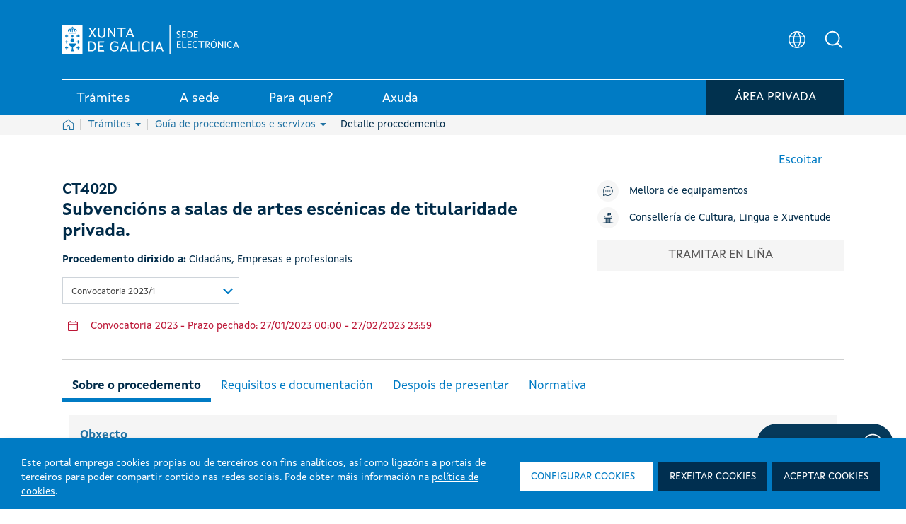

--- FILE ---
content_type: text/javascript; charset=UTF-8
request_url: https://sede.xunta.gal/o/js_bundle_config?t=1765381767658
body_size: 15763
content:
(function(){try{var MODULE_PATH="/o/layout-admin-web";(function(){AUI().applyConfig({groups:{layoutcustomizationsettings:{base:MODULE_PATH+"/",combine:Liferay.AUI.getCombine(),filter:Liferay.AUI.getFilterConfig(),modules:{"liferay-layout-customization-settings":{path:"js/layout_customization_settings.js",requires:["aui-base","aui-overlay-mask-deprecated","liferay-portlet-base"]}},root:MODULE_PATH+"/"}}})})()}catch(error){console.error(error)}try{var MODULE_PATH="/o/document-library-web";(function(){AUI().applyConfig({groups:{dl:{base:MODULE_PATH+
"/document_library/js/legacy/",combine:Liferay.AUI.getCombine(),filter:Liferay.AUI.getFilterConfig(),modules:{"document-library-checkin":{path:"checkin.js",requires:["liferay-document-library","liferay-util-window"]},"document-library-upload":{path:"upload.js",requires:["aui-component","aui-data-set-deprecated","aui-overlay-manager-deprecated","aui-overlay-mask-deprecated","aui-parse-content","aui-progressbar","aui-template-deprecated","aui-tooltip","liferay-history-manager","liferay-search-container",
"querystring-parse-simple","uploader"]},"liferay-document-library":{path:"main.js",requires:["document-library-upload","liferay-message","liferay-portlet-base"]}},root:MODULE_PATH+"/document_library/js/legacy/"}}})})()}catch(error){console.error(error)}try{var MODULE_PATH="/o/staging-processes-web";(function(){AUI().applyConfig({groups:{stagingprocessesweb:{base:MODULE_PATH+"/",combine:Liferay.AUI.getCombine(),filter:Liferay.AUI.getFilterConfig(),modules:{"liferay-staging-processes-export-import":{path:"js/main.js",
requires:["aui-datatype","aui-dialog-iframe-deprecated","aui-modal","aui-parse-content","aui-toggler","aui-tree-view","liferay-notice","liferay-portlet-base","liferay-util-window"]}},root:MODULE_PATH+"/"}}})})()}catch(error){console.error(error)}try{var MODULE_PATH="/o/staging-taglib";(function(){AUI().applyConfig({groups:{stagingTaglib:{base:MODULE_PATH+"/",combine:Liferay.AUI.getCombine(),filter:Liferay.AUI.getFilterConfig(),modules:{"liferay-export-import-management-bar-button":{path:"export_import_entity_management_bar_button/js/main.js",
requires:["aui-component","liferay-search-container","liferay-search-container-select"]}},root:MODULE_PATH+"/"}}})})()}catch(error){console.error(error)}try{var MODULE_PATH="/o/product-navigation-simulation-device";(function(){AUI().applyConfig({groups:{"navigation-simulation-device":{base:MODULE_PATH+"/js/",combine:Liferay.AUI.getCombine(),filter:Liferay.AUI.getFilterConfig(),modules:{"liferay-product-navigation-simulation-device":{path:"product_navigation_simulation_device.js",requires:["aui-dialog-iframe-deprecated",
"aui-event-input","aui-modal","liferay-portlet-base","liferay-product-navigation-control-menu","liferay-util-window","liferay-widget-size-animation-plugin"]}},root:MODULE_PATH+"/js/"}}})})()}catch(error){console.error(error)}try{var MODULE_PATH="/o/product-navigation-taglib";(function(){AUI().applyConfig({groups:{controlmenu:{base:MODULE_PATH+"/",combine:Liferay.AUI.getCombine(),filter:Liferay.AUI.getFilterConfig(),modules:{"liferay-product-navigation-control-menu":{path:"control_menu/js/product_navigation_control_menu.js",
requires:["aui-node","event-touch"]},"liferay-product-navigation-control-menu-add-application":{path:"control_menu/js/product_navigation_control_menu_add_application.js",requires:["event-key","event-mouseenter","liferay-panel-search","liferay-portlet-base","liferay-product-navigation-control-menu","liferay-product-navigation-control-menu-add-base","liferay-toggler-interaction"]},"liferay-product-navigation-control-menu-add-base":{path:"control_menu/js/product_navigation_control_menu_add_base.js",
requires:["anim","aui-base","liferay-layout","liferay-layout-column","liferay-notification","liferay-product-navigation-control-menu","transition"]},"liferay-product-navigation-control-menu-add-content":{path:"control_menu/js/product_navigation_control_menu_add_content.js",requires:["aui-parse-content","liferay-portlet-base","liferay-product-navigation-control-menu","liferay-product-navigation-control-menu-add-base","liferay-product-navigation-control-menu-add-content-search"]},"liferay-product-navigation-control-menu-add-content-drag-drop":{path:"control_menu/js/product_navigation_control_menu_add_content_drag_drop.js",
requires:["aui-base","dd","liferay-layout","liferay-layout-column","liferay-portlet-base","liferay-product-navigation-control-menu"]},"liferay-product-navigation-control-menu-add-content-search":{path:"control_menu/js/product_navigation_control_menu_add_content_search.js",requires:["aui-base","liferay-product-navigation-control-menu","liferay-search-filter"]},"liferay-product-navigation-control-menu-portlet-dd":{condition:{name:"liferay-product-navigation-control-menu-portlet-dd",test:function test(A){return!A.UA.mobile},
trigger:["liferay-product-navigation-control-menu-add-application","liferay-product-navigation-control-menu-add-content"]},path:"control_menu/js/product_navigation_control_menu_portlet_dd.js",requires:["aui-base","dd","liferay-layout","liferay-layout-column","liferay-portlet-base","liferay-product-navigation-control-menu"]}},root:MODULE_PATH+"/"}}})})()}catch(error){console.error(error)}try{var MODULE_PATH="/o/layout-taglib";(function(){AUI().applyConfig({groups:{"layout-taglib":{base:MODULE_PATH+
"/",combine:Liferay.AUI.getCombine(),filter:Liferay.AUI.getFilterConfig(),modules:{"liferay-layouts-tree":{path:"layouts_tree/js/layouts_tree.js",requires:["aui-tree-view"]},"liferay-layouts-tree-check-content-display-page":{path:"layouts_tree/js/layouts_tree_check_content_display_page.js",requires:["aui-component","plugin"]},"liferay-layouts-tree-node-radio":{path:"layouts_tree/js/layouts_tree_node_radio.js",requires:["aui-tree-node"]},"liferay-layouts-tree-node-task":{path:"layouts_tree/js/layouts_tree_node_task.js",
requires:["aui-tree-node"]},"liferay-layouts-tree-radio":{path:"layouts_tree/js/layouts_tree_radio.js",requires:["aui-tree-node","liferay-layouts-tree-node-radio"]},"liferay-layouts-tree-selectable":{path:"layouts_tree/js/layouts_tree_selectable.js",requires:["liferay-layouts-tree-node-task"]},"liferay-layouts-tree-state":{path:"layouts_tree/js/layouts_tree_state.js",requires:["aui-base"]}},root:MODULE_PATH+"/"}}})})()}catch(error){console.error(error)}try{var MODULE_PATH="/o/journal-web";(function(){AUI().applyConfig({groups:{journal:{base:MODULE_PATH+
"/js/",combine:Liferay.AUI.getCombine(),filter:Liferay.AUI.getFilterConfig(),modules:{"liferay-journal-navigation":{path:"navigation.js",requires:["aui-component","liferay-portlet-base","liferay-search-container"]},"liferay-portlet-journal":{path:"main.js",requires:["aui-base","aui-dialog-iframe-deprecated","liferay-portlet-base","liferay-util-window"]}},root:MODULE_PATH+"/js/"}}})})()}catch(error){console.error(error)}try{var MODULE_PATH="/o/exportimport-web";(function(){AUI().applyConfig({groups:{exportimportweb:{base:MODULE_PATH+
"/",combine:Liferay.AUI.getCombine(),filter:Liferay.AUI.getFilterConfig(),modules:{"liferay-export-import-export-import":{path:"js/main.js",requires:["aui-datatype","aui-dialog-iframe-deprecated","aui-modal","aui-parse-content","aui-toggler","aui-tree-view","liferay-notice","liferay-portlet-base","liferay-util-window"]}},root:MODULE_PATH+"/"}}})})()}catch(error){console.error(error)}try{var MODULE_PATH="/o/segments-simulation-web";(function(){AUI().applyConfig({groups:{segmentssimulation:{base:MODULE_PATH+
"/js/",combine:Liferay.AUI.getCombine(),filter:Liferay.AUI.getFilterConfig(),modules:{"liferay-portlet-segments-simulation":{path:"main.js",requires:["aui-base","liferay-portlet-base"]}},root:MODULE_PATH+"/js/"}}})})()}catch(error){console.error(error)}try{var MODULE_PATH="/o/portal-search-web";(function(){AUI().applyConfig({groups:{search:{base:MODULE_PATH+"/js/",combine:Liferay.AUI.getCombine(),filter:Liferay.AUI.getFilterConfig(),modules:{"liferay-search-bar":{path:"search_bar.js",requires:[]},
"liferay-search-custom-filter":{path:"custom_filter.js",requires:[]},"liferay-search-facet-util":{path:"facet_util.js",requires:[]},"liferay-search-modified-facet":{path:"modified_facet.js",requires:["aui-form-validator","liferay-search-facet-util"]},"liferay-search-modified-facet-configuration":{path:"modified_facet_configuration.js",requires:["aui-node"]},"liferay-search-sort-configuration":{path:"sort_configuration.js",requires:["aui-node"]},"liferay-search-sort-util":{path:"sort_util.js",requires:[]}},
root:MODULE_PATH+"/js/"}}})})()}catch(error){console.error(error)}try{var MODULE_PATH="/o/frontend-taglib";(function(){AUI().applyConfig({groups:{"frontend-taglib":{base:MODULE_PATH+"/",combine:Liferay.AUI.getCombine(),filter:Liferay.AUI.getFilterConfig(),modules:{"liferay-management-bar":{path:"management_bar/js/management_bar.js",requires:["aui-component","liferay-portlet-base"]},"liferay-sidebar-panel":{path:"sidebar_panel/js/sidebar_panel.js",requires:["aui-base","aui-debounce","aui-parse-content",
"liferay-portlet-base"]}},root:MODULE_PATH+"/"}}})})()}catch(error){console.error(error)}try{var MODULE_PATH="/o/frontend-editor-alloyeditor-web";(function(){AUI().applyConfig({groups:{alloyeditor:{base:MODULE_PATH+"/js/",combine:Liferay.AUI.getCombine(),filter:Liferay.AUI.getFilterConfig(),modules:{"liferay-alloy-editor":{path:"alloyeditor.js",requires:["aui-component","liferay-notification","liferay-portlet-base","timers"]},"liferay-alloy-editor-source":{path:"alloyeditor_source.js",requires:["aui-debounce",
"liferay-fullscreen-source-editor","liferay-source-editor","plugin"]},"liferay-editor-image-uploader":{path:"editor_image_uploader.js",requires:["aui-alert","aui-base","aui-progressbar","uploader"]}},root:MODULE_PATH+"/js/"}}})})()}catch(error){console.error(error)}try{var MODULE_PATH="/o/contacts-web";(function(){AUI().applyConfig({groups:{contactscenter:{base:MODULE_PATH+"/js/",combine:Liferay.AUI.getCombine(),filter:Liferay.AUI.getFilterConfig(),modules:{"liferay-contacts-center":{path:"main.js",
requires:["aui-io-plugin-deprecated","aui-toolbar","autocomplete-base","datasource-io","json-parse","liferay-portlet-base","liferay-util-window"]}},root:MODULE_PATH+"/js/"}}})})()}catch(error){console.error(error)}try{var MODULE_PATH="/o/portal-workflow-task-web";(function(){AUI().applyConfig({groups:{workflowtasks:{base:MODULE_PATH+"/js/",combine:Liferay.AUI.getCombine(),filter:Liferay.AUI.getFilterConfig(),modules:{"liferay-workflow-tasks":{path:"main.js",requires:["liferay-util-window"]}},root:MODULE_PATH+
"/js/"}}})})()}catch(error){console.error(error)}try{var MODULE_PATH="/o/dynamic-data-mapping-web";(function(){var LiferayAUI=Liferay.AUI;AUI().applyConfig({groups:{ddm:{base:MODULE_PATH+"/js/",combine:Liferay.AUI.getCombine(),filter:LiferayAUI.getFilterConfig(),modules:{"liferay-ddm-form":{path:"ddm_form.js",requires:["aui-base","aui-datatable","aui-datatype","aui-image-viewer","aui-parse-content","aui-set","aui-sortable-list","json","liferay-form","liferay-layouts-tree","liferay-layouts-tree-radio",
"liferay-layouts-tree-selectable","liferay-map-base","liferay-notice","liferay-translation-manager","liferay-util-window"]},"liferay-portlet-dynamic-data-mapping":{condition:{trigger:"liferay-document-library"},path:"main.js",requires:["arraysort","aui-form-builder-deprecated","aui-form-validator","aui-map","aui-text-unicode","json","liferay-menu","liferay-translation-manager","liferay-util-window","text"]},"liferay-portlet-dynamic-data-mapping-custom-fields":{condition:{trigger:"liferay-document-library"},
path:"custom_fields.js",requires:["liferay-portlet-dynamic-data-mapping"]}},root:MODULE_PATH+"/js/"}}})})()}catch(error){console.error(error)}try{var MODULE_PATH="/o/calendar-web";(function(){AUI().applyConfig({groups:{calendar:{base:MODULE_PATH+"/js/",combine:Liferay.AUI.getCombine(),filter:Liferay.AUI.getFilterConfig(),modules:{"liferay-calendar-container":{path:"calendar_container.js",requires:["aui-alert","aui-base","aui-component","liferay-portlet-base"]},"liferay-calendar-date-picker-sanitizer":{path:"date_picker_sanitizer.js",
requires:["aui-base"]},"liferay-calendar-interval-selector":{path:"interval_selector.js",requires:["aui-base","liferay-portlet-base"]},"liferay-calendar-interval-selector-scheduler-event-link":{path:"interval_selector_scheduler_event_link.js",requires:["aui-base","liferay-portlet-base"]},"liferay-calendar-list":{path:"calendar_list.js",requires:["aui-template-deprecated","liferay-scheduler"]},"liferay-calendar-message-util":{path:"message_util.js",requires:["aui-alert","liferay-alert","liferay-util-window"]},
"liferay-calendar-recurrence-converter":{path:"recurrence_converter.js",requires:[]},"liferay-calendar-recurrence-dialog":{path:"recurrence.js",requires:["aui-base","liferay-calendar-recurrence-util"]},"liferay-calendar-recurrence-util":{path:"recurrence_util.js",requires:["aui-base","liferay-util-window"]},"liferay-calendar-reminders":{path:"calendar_reminders.js",requires:["aui-base"]},"liferay-calendar-remote-services":{path:"remote_services.js",requires:["aui-base","aui-component","liferay-calendar-util",
"liferay-portlet-base"]},"liferay-calendar-session-listener":{path:"session_listener.js",requires:["aui-base","liferay-scheduler"]},"liferay-calendar-simple-color-picker":{path:"simple_color_picker.js",requires:["aui-base","aui-template-deprecated"]},"liferay-calendar-simple-menu":{path:"simple_menu.js",requires:["aui-base","aui-template-deprecated","event-outside","event-touch","widget-modality","widget-position","widget-position-align","widget-position-constrain","widget-stack","widget-stdmod"]},
"liferay-calendar-util":{path:"calendar_util.js",requires:["aui-datatype","aui-io","aui-scheduler","aui-toolbar","autocomplete","autocomplete-highlighters"]},"liferay-scheduler":{path:"scheduler.js",requires:["async-queue","aui-datatype","aui-scheduler","dd-plugin","liferay-calendar-message-util","liferay-calendar-recurrence-converter","liferay-calendar-recurrence-util","liferay-calendar-util","liferay-scheduler-event-recorder","liferay-scheduler-models","promise","resize-plugin"]},"liferay-scheduler-event-recorder":{path:"scheduler_event_recorder.js",
requires:["dd-plugin","liferay-calendar-util","resize-plugin"]},"liferay-scheduler-models":{path:"scheduler_models.js",requires:["aui-datatype","dd-plugin","liferay-calendar-util"]}},root:MODULE_PATH+"/js/"}}})})()}catch(error){console.error(error)}try{var MODULE_PATH="/o/item-selector-taglib";(function(){AUI().applyConfig({groups:{"item-selector-taglib":{base:MODULE_PATH+"/",combine:Liferay.AUI.getCombine(),filter:Liferay.AUI.getFilterConfig(),modules:{"liferay-image-selector":{path:"image_selector/js/image_selector.js",
requires:["aui-base","liferay-item-selector-dialog","liferay-portlet-base","uploader"]}},root:MODULE_PATH+"/"}}})})()}catch(error){console.error(error)}try{var MODULE_PATH="/o/invitation-invite-members-web";(function(){AUI().applyConfig({groups:{"invite-members":{base:MODULE_PATH+"/invite_members/js/",combine:Liferay.AUI.getCombine(),filter:Liferay.AUI.getFilterConfig(),modules:{"liferay-portlet-invite-members":{path:"main.js",requires:["aui-base","autocomplete-base","datasource-io","datatype-number",
"liferay-portlet-base","liferay-util-window","node-core"]}},root:MODULE_PATH+"/invite_members/js/"}}})})()}catch(error){console.error(error)}try{var MODULE_PATH="/o/blogs-web";(function(){AUI().applyConfig({groups:{blogs:{base:MODULE_PATH+"/blogs/js/",combine:Liferay.AUI.getCombine(),filter:Liferay.AUI.getFilterConfig(),modules:{"liferay-blogs":{path:"blogs.js",requires:["aui-base","liferay-form"]}},root:MODULE_PATH+"/blogs/js/"}}})})()}catch(error){console.error(error)}})();